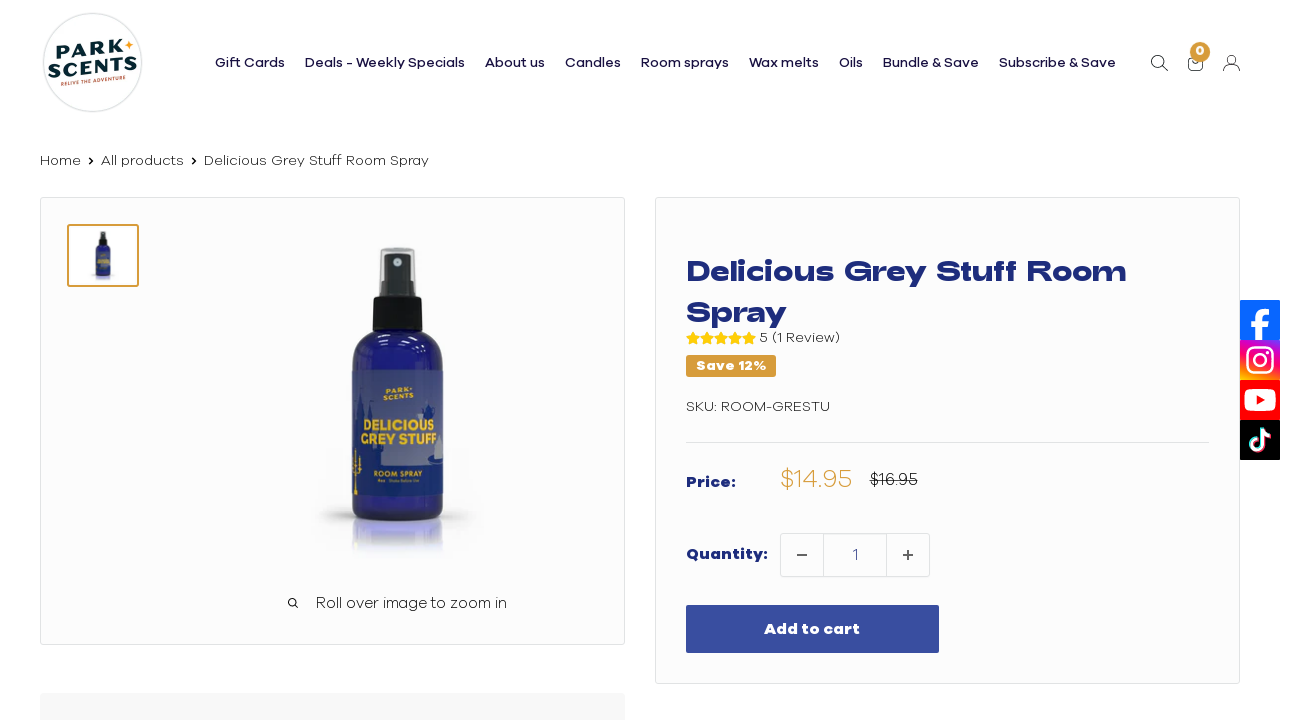

--- FILE ---
content_type: text/css
request_url: https://parkscents.com/cdn/shop/t/15/assets/custom.css?v=135534868868736602721752085921
body_size: 2619
content:
@font-face{font-family:Adieu;src:url(/cdn/shop/files/Adieu-Light.woff2) format("woff2"),url(/cdn/shop/files/Adieu-Light.woff) format("woff");font-weight:300;font-style:normal;font-display:swap}@font-face{font-family:Adieu;src:url(/cdn/shop/files/Adieu-Regular.woff2) format("woff2"),url(/cdn/shop/files/Adieu-Regular.woff) format("woff");font-weight:400;font-style:normal;font-display:swap}@font-face{font-family:GalanoGrotesque;src:url(/cdn/shop/files/GalanoGrotesque-Heavy.woff2) format("woff2"),url(/cdn/shop/files/GalanoGrotesque-Heavy.woff) format("woff");font-weight:900;font-style:normal;font-display:swap}@font-face{font-family:GalanoGrotesque;src:url(/cdn/shop/files/GalanoGrotesque-Medium.woff2) format("woff2"),url(/cdn/shop/files/GalanoGrotesque-Medium.woff) format("woff");font-weight:500;font-style:normal;font-display:swap}@font-face{font-family:GalanoGrotesque;src:url(/cdn/shop/files/GalanoGrotesque-MediumItalic.woff2) format("woff2"),url(/cdn/shop/files/GalanoGrotesque-MediumItalic.woff) format("woff");font-weight:500;font-style:italic;font-display:swap}@font-face{font-family:GalanoGrotesque;src:url(/cdn/shop/files/GalanoGrotesque-Light.woff2) format("woff2"),url(/cdn/shop/files/GalanoGrotesque-Light.woff) format("woff");font-weight:300;font-style:normal;font-display:swap}@font-face{font-family:GalanoGrotesque;src:url(/cdn/shop/files/GalanoGrotesque-Regular.woff2) format("woff2"),url(/cdn/shop/files/GalanoGrotesque-Regular.woff) format("woff");font-weight:400;font-style:normal;font-display:swap}@font-face{font-family:Adieu;src:url(/cdn/shop/files/Adieu-Black.woff2) format("woff2"),url(/cdn/shop/files/Adieu-Black.woff) format("woff");font-weight:900;font-style:normal;font-display:swap}h1,h2,h3,h4,h5{font-family:Adieu!important;font-weight:300}body,p,a{font-family:GalanoGrotesque!important;font-weight:300}.header__search-bar-wrapper{position:absolute!important;top:0!important;left:0!important;right:0;width:100%;max-width:100%;margin:0 auto!important;background:#fff;padding:40px;opacity:0;visibility:hidden!important;z-index:11!important;height:auto!important}.header__search-bar-wrapper.visible{opacity:1!important;visibility:visible!important}.header--search-expanded{margin-bottom:0}.header__search-bar-wrapper .search-bar{opacity:1!important}.header__search-bar-wrapper .search-bar__close-button{display:none}button.search_header{position:absolute;top:-30px;right:0}.header__search-bar-wrapper-inner{position:relative}.header__action-item:not(:last-child):after,.nav-bar:after{display:none}.nav-bar__inner .nav-bar__item{margin-right:20px}ul.nav-bar__linklist{justify-content:flex-end}.header__action-item{padding:0 10px}.nav-bar{border:0;background:transparent}.home-section-2,.home-section-3,.home-section-4,.home-section-5{margin:0}.home-section-6{background:#f4f4f4;margin:0;padding:6em 0}.header__action-item--cart .header__cart-icon.icon-state{margin:0;top:0;display:block}.header__cart-count{right:-7px;top:-13px}.header__action-item svg,.header .icon--cart{width:auto;height:16px}.nav-bar__inner .nav-bar__item{padding:0}a.search_header.header__action-item-link{display:flex;align-items:center}a.menu-drawer__account.link.focus-inset.h5{display:flex}.nav-bar__link{font-size:14px;font-weight:500;line-height:1}header.header.header--inline{padding:10px 0;background:#fff}.home-section-1 .slideshow--preserve-ratio .slideshow__content-wrapper{position:absolute;left:50%;transform:translate(-50%,-34%);bottom:0;top:initial}.home-section-1 a.slideshow__button.button{font-size:20px;padding:10px 25px 18px;height:auto;min-height:auto;line-height:1;border:1px solid #FFFFFF;border-radius:7px;font-weight:500}.home-section-1 h2.slideshow__title.heading.h1{font-size:50px;font-weight:900;line-height:1.2;margin-bottom:25px}.container{max-width:1295px}.home-section-1-1 h2.heading.h1{color:#0f1719;font-size:40px;font-weight:900}.home-section-2 .image-with-text__image-container,.home-section-3 .image-with-text__image-container,.home-section-4 .image-with-text__image-container,.home-section-5 .image-with-text__image-container{width:38%!important;margin:0}.home-section-2 .image-with-text__text-container,.home-section-3 .image-with-text__text-container,.home-section-4 .image-with-text__text-container,.home-section-5 .image-with-text__text-container{width:62%;padding-left:3.5em;padding-right:3.5em}.home-section-3 .image-with-text__text-container .image-with-text__text-aligner,.home-section-5 .image-with-text__text-container .image-with-text__text-aligner{text-align:right}.home-section-2 .image-with-text__text-container h2.heading.h3,.home-section-3 .image-with-text__text-container h2.heading.h3,.home-section-4 .image-with-text__text-container h2.heading.h3,.home-section-5 .image-with-text__text-container h2.heading.h3{letter-spacing:0px;color:#0f1719;font-family:GalanoGrotesque!important;font-weight:500;font-size:26px;margin-bottom:0}.home-section-2 .image-with-text__text-container p,.home-section-3 .image-with-text__text-container p,.home-section-4 .image-with-text__text-container p,.home-section-5 .image-with-text__text-container p{font-size:15px;color:#0f1719;font-weight:300;width:552px;line-height:1.4;padding:15px 0 25px;margin:0}.home-section-3 .image-with-text__text-container p{width:568px}.home-section-4 .image-with-text__text-container p{width:454px}.home-section-5 .image-with-text__text-container p{width:514px}.home-section-2 .image-with-text__text-container a,.home-section-3 .image-with-text__text-container a,.home-section-4 .image-with-text__text-container a,.home-section-5 .image-with-text__text-container a{color:#111719;background:transparent;border:1px solid #111719;border-radius:7px;padding:8px 20px 12px;line-height:1;font-weight:500;margin:0;font-size:14px}.home-section-6 header.section__header h2.section__title.heading.h3{margin:0;color:#0f1719;font-size:28px;font-weight:900;line-height:1}.home-section-6 .section__header-stack{flex-direction:column;gap:15px}.home-section-6 header.section__header{justify-content:center;padding-bottom:2em;margin:0}.home-section-6 .section__header-stack p{font-size:25px;color:#0f1719;line-height:1}.home-section-6 .product-list .flickity-slider .product-item{width:25%;background:transparent;border:0}.home-section-6 .product-list{background:transparent}.home-section-6 .product-list:before,.home-section-6 .product-item:after,.home-section-6 .vtl-pr-review-stars-snippet-container,.home-collection-list span.collection-item__title svg{display:none}.home-section-6 img.product-item__primary-image{background:#fcfcfc}.home-section-6 a.product-item__title{color:#0f1719;text-transform:uppercase;font-weight:500;margin-bottom:0;line-height:1.3;font-size:20px}.home-section-6 .product-item__image-wrapper{margin-bottom:15px}.home-section-6 .product-item .price--compare{color:#0f1719;text-transform:uppercase;opacity:.3;font-size:18px;font-weight:500}.home-section-6 .product-item--vertical .price:not(.price--compare){margin:0 10px 0 0;font-size:18px;color:#0f1719;opacity:.3;font-weight:500}.home-collection-list h2.section__title.heading.h3{margin:0;color:#0f1719;font-size:40px;font-weight:900;line-height:1}.home-collection-list header.section__header{justify-content:center;flex-direction:column;align-items:center;gap:5px;margin-bottom:5em}section.section.home-collection-list{margin:0;padding:7em 0}.home-collection-list .section__header p{font-size:24px;color:#0f1719}.home-collection-list img{object-fit:contain;position:relative;height:232px}.home-collection-list .aspect-ratio{padding-bottom:0!important}.home-collection-list span.collection-item__title{font-size:18px;color:#0f1719;font-weight:500;transform:initial}.home-collection-list a.collection-item:hover span.collection-item__title{color:#000}.home-video-section .container{display:flex}.home-video-section .video-item{width:60%;max-width:100%;margin:0}.home-video-section .text-section{width:40%;text-align:right;padding:4em 0}.video-wrapper{height:100%}.home-video-section h2.heading.h3{font-size:26px;color:#0f1719;font-weight:900;line-height:1.3}.home-video-section .text-section p{width:349px;margin:0 0 0 auto;color:#0b0d0d;font-size:15px}.home-video-section .container{padding-left:7em;padding-right:7em}.home-testimonial svg.slideshow__image-placeholder{display:none}.home-testimonial .slideshow__content-wrapper{position:relative;top:0;left:0;transform:initial;margin:3em auto;border:1px solid #707070;padding:4em 0;width:80%}.home-testimonial ol.flickity-page-dots{display:none}.section_image_bottom img{width:228px;margin-top:21px}section.home-testimonial{background:#f5f5f5;padding:7em 0 5em;margin-bottom:6em;text-align:center}.home-testimonial h2.heading.h1{font-size:30px;color:#0f1719;font-weight:900;line-height:1.2}.home-testimonial h2.slideshow__title.heading.h1{font-size:20px;font-family:GalanoGrotesque!important;font-weight:300;width:473px;margin:0 auto}.home-testimonial p.slideshow__content{font-size:20px;color:#0f1719;font-weight:500;font-style:italic}.home-testimonial .flickity-button{opacity:1;background:url(/cdn/shop/files/Polygon-2.svg?v=1685577001);background-repeat:no-repeat;background-size:100%;background-position:center;transform:rotate(0);border-radius:0;width:30px;height:30px}.home-testimonial .flickity-button svg{display:none}.home-testimonial button.flickity-button.flickity-prev-next-button.next{transform:rotate(180deg)}.home-testimonial .slideshow.slideshow--preserve-ratio{width:65%;margin:0 auto}section.section.home-subscription-section{background:#ebd77b;padding:0 0 9em;text-align:center;margin-top:22em;margin-bottom:10em}.section.home-subscription-section .promo-block__image-clip{display:none}.home-subscription-section .mosaic__column{margin-top:-15.5em}.home-subscription-section .promo-block.promo-block--middle-center{border:21px solid #E8D887;background:#63b0e5!important;border-radius:50%;flex:initial;min-height:auto!important;height:29.3vw;padding:0}.home-subscription-section .promo-block__inner{display:flex;flex-direction:column;align-items:center}.home-subscription-section span.promo-block__cta{font-size:16px;padding:10px 30px 18px;height:auto;min-height:auto;line-height:1;border-radius:7px;font-weight:500}.home-subscription-section .mosaic{width:76%;margin:0 auto;display:grid;grid-template-columns:1fr 1fr;column-gap:25px}.home-subscription-section .mosaic__column:nth-child(2) .promo-block.promo-block--middle-center{background:#ef8abc!important}.section.home-subscription-section .title-wrapper-with-link p{color:#0f1719;font-size:21px;font-weight:300;line-height:1.5;margin-bottom:3.5em}.section.home-subscription-section p.promo-block__heading.heading.h3{color:#fff;font-family:Adieu!important;font-weight:500!important;font-size:22px;line-height:1;margin-bottom:15px}.section.home-subscription-section p.promo-block__content{font-size:36px;font-family:GalanoGrotesque!important;font-weight:900;line-height:1;color:#fff;margin:0}.section.home-subscription-section p.promo-block__content_block{font-size:36px;font-family:GalanoGrotesque!important;font-weight:300;color:#fff;line-height:1;position:relative;display:inline-block;padding:20px 12px;margin:0}.section.home-subscription-section p.promo-block__content_block:after{content:"";position:absolute;width:100%;right:0;height:3px;display:block;z-index:1;background:#fff;margin:0 auto;top:60%;left:50%;transform:translate(-50%,-50%)}.section.home-subscription-section .title-wrapper-with-link a{border:1px solid #707070;border-radius:30px;font-size:24px;line-height:1;background:#fff;padding:20px 36px;display:inline-block;font-family:Adieu!important;font-weight:900;color:#000}.section.home-subscription-section .title-wrapper-with-link p span{display:block;padding-top:30px}section.home-video-section{padding-bottom:3em}.home-section-1 a.slideshow__button.button:hover,.home-section-2 .image-with-text__text-container a.button:hover,.home-section-3 .image-with-text__text-container a.button:hover,.home-section-4 .image-with-text__text-container a.button:hover,.home-section-5 .image-with-text__text-container a.button:hover,.section.home-subscription-section .title-wrapper-with-link a:hover{background:#000!important;color:#fff!important;border:1px solid #000}@media (min-width: 1700px){.container{max-width:97%}.home-section-1 h2.slideshow__title.heading.h1{font-size:73px;margin-bottom:30px}.home-section-1 a.slideshow__button.button{font-size:30px;padding:14px 35px 20px}.home-section-1 .slideshow--preserve-ratio .slideshow__content-wrapper{transform:translate(-50%,-40%)}.home-section-1-1 h2.heading.h1{font-size:60px}.home-section-2 .image-with-text__image-container,.home-section-3 .image-with-text__image-container,.home-section-4 .image-with-text__image-container,.home-section-5 .image-with-text__image-container{width:36.5%!important}.home-section-2 .image-with-text__text-container,.home-section-3 .image-with-text__text-container,.home-section-4 .image-with-text__text-container,.home-section-5 .image-with-text__text-container{width:63.5%;padding-left:6em;padding-right:6.5em}.home-section-2 .image-with-text__text-container h2.heading.h3,.home-section-3 .image-with-text__text-container h2.heading.h3,.home-section-4 .image-with-text__text-container h2.heading.h3,.home-section-5 .image-with-text__text-container h2.heading.h3{font-size:34px}.home-section-2 .image-with-text__text-container p,.home-section-3 .image-with-text__text-container p,.home-section-4 .image-with-text__text-container p,.home-section-5 .image-with-text__text-container p{font-size:19px;width:706px}.home-section-2 .image-with-text__text-container a,.home-section-3 .image-with-text__text-container a,.home-section-4 .image-with-text__text-container a,.home-section-5 .image-with-text__text-container a{font-size:18px;padding:10px 22px 15px}.home-section-3 .image-with-text__text-container p{width:730px}.home-section-4 .image-with-text__text-container p{width:576px}.home-section-6 header.section__header h2.section__title.heading.h3{font-size:36px}.home-section-6 .section__header-stack p{font-size:32px}.home-section-6 .section__header-stack{gap:28px}.home-section-6{padding:9em 0}.home-section-6 a.product-item__title{font-size:31px}.home-section-6 .product-item--vertical .price:not(.price--compare),.home-section-6 .product-item .price--compare{font-size:26px}.home-section-6 .product-item__price-list.price-list{padding:20px 0}.home-collection-list h2.section__title.heading.h3{font-size:60px}.home-collection-list .section__header p{font-size:33px}section.section.home-collection-list{padding:9em 0}.home-collection-list img{height:336px}.home-collection-list span.collection-item__title{font-size:29px}.nav-bar__link{font-size:17px}.home-video-section h2.heading.h3{font-size:36px}.home-video-section .text-section p{width:490px;font-size:21px}.home-video-section .container{padding-left:10em;padding-right:10em}section.home-testimonial{padding:9em 0 4em;margin-bottom:8em}.home-testimonial h2.heading.h1{font-size:47px}.home-testimonial h2.slideshow__title.heading.h1{font-size:32px;width:706px;line-height:1.5}.home-testimonial .slideshow__content-wrapper{margin:6em auto;padding:6em 0;width:81%}.home-testimonial .slideshow.slideshow--preserve-ratio{width:72%}.home-testimonial p.slideshow__content{font-size:32px;line-height:1.6}.section_image_bottom img{width:352px;margin-top:60px}.home-testimonial .flickity-button{width:37px;height:37px}#shopify-section-header .container{padding:0 10px 0 0}.section.home-subscription-section .title-wrapper-with-link p{font-size:32px}.section.home-subscription-section .title-wrapper-with-link a{font-size:36px;padding:25px 60px}.section.home-subscription-section p.promo-block__heading.heading.h3{font-size:36px}.section.home-subscription-section p.promo-block__content_block,.section.home-subscription-section p.promo-block__content{font-size:64px}.home-subscription-section .promo-block.promo-block--middle-center{border:32px solid #E8D887;height:32vw}.home-subscription-section span.promo-block__cta{font-size:22px;padding:15px 50px 22px;margin-top:20px}.home-subscription-section .mosaic__column{margin-top:-25.5em}section.section.home-subscription-section{padding:0 0 12em;margin-top:35em;margin-bottom:12em}.section.home-subscription-section p.promo-block__content_block:after{height:5px;top:64%}}@media (max-width: 1024px){.home-section-2 .image-with-text__text-container p,.home-section-3 .image-with-text__text-container p,.home-section-4 .image-with-text__text-container p,.home-section-5 .image-with-text__text-container p{width:100%}.home-section-2 .image-with-text__text-container,.home-section-3 .image-with-text__text-container,.home-section-4 .image-with-text__text-container,.home-section-5 .image-with-text__text-container{padding:5em 3em}.home-section-2 .image-with-text__image-container .aspect-ratio,.home-section-3 .image-with-text__image-container .aspect-ratio,.home-section-4 .image-with-text__image-container .aspect-ratio,.home-section-5 .image-with-text__image-container .aspect-ratio{padding-bottom:0!important;height:100%}.home-section-2 img,.home-section-3 img,.home-section-4 img,.home-section-5 img{position:relative;object-fit:cover}.home-section-2 .image-with-text,.home-section-3 .image-with-text,.home-section-4 .image-with-text,.home-section-5 .image-with-text{align-items:initial;flex-direction:row}.home-video-section .container{padding-left:20px;padding-right:20px}.home-video-section h2.heading.h3{font-size:26px}.home-video-section .text-section p{width:100%;font-size:18px;padding-left:30px}.section.home-subscription-section p.promo-block__heading.heading.h3{font-size:16px}.section.home-subscription-section p.promo-block__content,.section.home-subscription-section p.promo-block__content_block{font-size:26px}.home-subscription-section .promo-block.promo-block--middle-center{height:30.3vw}.home-subscription-section span.promo-block__cta{font-size:14px;padding:10px 28px 15px;margin-top:10px}.home-subscription-section .mosaic__column{margin-top:-12em}section.section.home-subscription-section{padding:0 0 5em;margin-top:19em;margin-bottom:6em}.section.home-subscription-section .title-wrapper-with-link p{font-size:18px}.section.home-subscription-section .title-wrapper-with-link a{font-size:18px;padding:15px 36px}}@media (max-width: 1000px){.home-section-3 .image-with-text__text-container .image-with-text__text-aligner,.home-section-5 .image-with-text__text-container .image-with-text__text-aligner{text-align:left}}@media (max-width: 999px){.header__inner{display:grid;grid-template-columns:1fr 1fr 1fr}.header__logo{margin:0 auto}.home-section-6 .product-item{background:transparent}.home-section-6 .product-list--scrollable .product-item{border:0}}@media (max-width: 768px){.home-section-1 .slideshow--preserve-ratio .slideshow__content-wrapper{transform:translate(-50%,-50%);bottom:inherit;top:50%;padding:0}.home-section-1 h2.slideshow__title.heading.h1{font-size:34px}.home-section-1 a.slideshow__button.button{font-size:16px;padding:10px 15px 15px}.home-video-section .container{display:flex;flex-direction:column}.home-video-section .video-item{width:100%}.home-video-section .text-section{width:100%;text-align:left;padding:1em 0}.home-video-section .text-section p{font-size:18px;padding-left:0}.home-testimonial .slideshow__content-wrapper{margin:1em auto;padding:2em 0;width:90%}.home-testimonial h2.slideshow__title.heading.h1{font-size:16px;width:90%}.home-subscription-section .mosaic{width:100%}.home-subscription-section .promo-block.promo-block--middle-center{height:40.3vw}}@media (max-width: 767px){.home-section-2 .image-with-text__text-container,.home-section-3 .image-with-text__text-container,.home-section-4 .image-with-text__text-container,.home-section-5 .image-with-text__text-container,.home-section-2 .image-with-text__image-container,.home-section-3 .image-with-text__image-container,.home-section-4 .image-with-text__image-container,.home-section-5 .image-with-text__image-container{width:100%!important}.home-section-2 .image-with-text,.home-section-3 .image-with-text,.home-section-4 .image-with-text,.home-section-5 .image-with-text{align-items:initial;flex-direction:column}.home-section-2 .image-with-text__text-container,.home-section-3 .image-with-text__text-container,.home-section-4 .image-with-text__text-container,.home-section-5 .image-with-text__text-container{padding:2em 20px}.home-section-1-1 h2.heading.h1{font-size:26px}.home-section-1-1{margin:30px 0}.home-section-6{padding:3em 0 2em}.home-testimonial h2.heading.h1{font-size:20px}section.home-testimonial{padding:4em 0 3em;margin-bottom:0}section.section.home-collection-list{padding:3em 0}.home-testimonial .slideshow.slideshow--preserve-ratio{width:80%}.section_image_bottom img{width:130px;margin-top:5px}.home-testimonial .flickity-button{width:16px;height:16px}.home-subscription-section .mosaic{grid-template-columns:1fr;column-gap:25px}section.section.home-subscription-section{padding:4em 0 6em;margin-top:0;margin-bottom:6em}.home-subscription-section .mosaic__column{margin-top:0}.home-subscription-section .promo-block.promo-block--middle-center{width:368px;margin:0 auto;height:350px}.home-subscription-section .mosaic__item{padding:0}.section.home-subscription-section p.promo-block__heading.heading.h3{margin-bottom:5px}.home-subscription-section span.promo-block__cta{margin-top:0}}@media (max-width: 600px){.home-section-1 h2.slideshow__title.heading.h1{font-size:25px;margin-bottom:15px}.home-collection-list span.collection-item__title{font-size:16px}.home-section-1-1 h2.heading.h1,.home-section-6 header.section__header h2.section__title.heading.h3,.home-collection-list h2.section__title.heading.h3{font-size:20px}.home-section-6 .section__header-stack p,.home-collection-list .section__header p{font-size:15px;margin:0;text-align:center}.home-section-1 a.slideshow__button.button{font-size:14px;padding:12px 22px}.home-section-6 a.product-item__title{font-size:16px}.home-collection-list img{height:180px}.home-testimonial h2.heading.h1{font-size:18px}.home-collection-list .collection-item{width:32vw}.home-subscription-section .promo-block.promo-block--middle-center{width:310px;margin:0 auto;height:310px}.section.home-subscription-section .title-wrapper-with-link a{font-size:14px;padding:15px 20px}section.section.home-subscription-section{padding:4em 0 3em;margin-bottom:4em}.section.home-subscription-section .title-wrapper-with-link p{font-size:16px;margin-bottom:25px}.home-section-1 p.slideshow__content{line-height:1}.section.home-subscription-section p.promo-block__content_block{padding:10px}.section.home-subscription-section p.promo-block__content_block:after{top:50%;left:50%}.home-subscription-section span.promo-block__cta{padding:12px 28px}.home-section-2 .image-with-text__text-container a,.home-section-3 .image-with-text__text-container a,.home-section-4 .image-with-text__text-container a,.home-section-5 .image-with-text__text-container a{padding:12px 20px}.home-section-1 .slideshow.slideshow--preserve-ratio,.home-section-1 .flickity-viewport,.home-section-1 .aspect-ratio.hidden-tablet-and-up,.home-section-1 .slideshow--preserve-ratio .slideshow__slide{height:300px!important;padding-bottom:0!important}.home-section-1 img.slideshow__image{object-fit:cover}}
/*# sourceMappingURL=/cdn/shop/t/15/assets/custom.css.map?v=135534868868736602721752085921 */


--- FILE ---
content_type: image/svg+xml
request_url: https://cdn-sf.vitals.app/cdn-assets/trust-badges/en/ribbon/money_back.svg?v=5
body_size: 3807
content:
<svg xmlns="http://www.w3.org/2000/svg" class="vtl-tb-main-widget__badge-img" width="90" viewBox="0 0 615 500" style="height:auto!important;enable-background:new 0 0 615 500">
  <style>.stT3_0181_money_back{fill:#333!important}.stT3_0187_money_back{fill:#fff!important}</style>
  <path d="m94.5 259.1-82.4 18.4 31.4 36-12.4 46.2 82.3-20.3zm417.1-92.8 82.1-19.6-12.3 46 31.5 36.1-82.9 17.9z" style="fill:##COLOR0##!important"/>
  <path class="stT3_0181_money_back" d="m464.1 436.9-209.3 47.4c-10.5 2.4-21.4-1-28.7-8.9L80.5 317.8c-7.3-7.9-9.8-19.1-6.6-29.3l63.6-204.9c3.2-10.3 11.6-18 22.1-20.4l209.3-47.4c10.5-2.4 21.4 1 28.7 8.9l145.6 157.6c7.3 7.9 9.8 19.1 6.6 29.3l-63.6 204.9c-3.2 10.2-11.6 18-22.1 20.4z"/>
  <path d="m359.5 460.6 104.6-23.7c10.5-2.4 18.9-10.2 22.1-20.4l64.7-210.8c.9-3-1.4-18-6-21.7L397.5 24.7c-7.3-7.9-18.2-11.3-28.7-8.9L264.2 39.4l95.3 421.2z" style="opacity:.15"/>
  <circle cx="307.5" cy="250" r="197.9" style="fill:none;stroke:#fff;stroke-width:3;stroke-miterlimit:10"/>
  <circle cx="307.5" cy="250" r="189.8" style="fill:none;stroke:#fff;stroke-miterlimit:10"/>
  <path transform="rotate(-12.751 301.858 229.468)" style="fill:#2b2b2b!important" d="M51.1 179.1h501.7v100.7H51.1z"/>
  <path transform="rotate(-12.751 300.933 225.379)" style="fill:##COLOR0##!important" d="M50.1 175h501.7v100.7H50.1z"/>
  <path class="stT3_0187_money_back" d="M191.6 329c1.8-.4 3.5-.3 4.9.2 1.4.6 2.6 1.4 3.6 2.5s1.8 2.4 2.5 3.9c.6 1.5 1.1 3 1.5 4.4.3.1.8.3 1.6.5.7.3 1.1 1.2 1 2.7l-1.9 21.9c2-.6 4.5-1 7.7-1.3 3.1-.3 5.7-.3 7.5.1.6.2 1.2.6 1.7 1.4.5.8.8 1.6 1 2.5.2.9.2 1.5.1 2.1-.1.5-.4.7-.9.3-2.4-1.2-5-1.8-8-1.5-2.9.2-6 .6-9.2 1-.1 1.4-.4 3-.8 5s-.9 3.9-1.7 5.9c-.7 2-1.7 3.7-2.7 5.1-1.1 1.4-2.3 2.3-3.8 2.7-3 .7-5.3-.3-6.9-2.9-1.6-2.6-2.3-5.3-2.1-8 .4-3.5 1.8-6 4.4-7.4 2.5-1.4 5.1-2.6 7.7-3.5 0-1.8.1-3.4.2-4.8s.2-2.9.1-4.5c-.4 1.4-1 2.9-1.8 4.4-.8 1.5-1.6 2.9-2.4 4.2-.8 1.3-1.7 2.4-2.7 3.2-1 .8-2 1.3-3 1.4-5.3.3-8.5-1.7-9.5-6.1-.6-2.7-.9-5.9-.9-9.8 0-3.8.5-7.5 1.4-11.1s2.3-6.7 4.2-9.5c1.8-2.5 4.2-4.3 7.2-5zm7.5 11.3c0-.1.2-.2.6-.3.4 0 .7-.1.8-.3 0-.6-.2-1.4-.6-2.4-.4-1-1-1.9-1.8-2.6-.8-.7-1.8-1.1-2.8-1.1-1.1-.1-2.2.5-3.4 1.7-2.5 2.7-4.5 6.2-6 10.6-1.5 4.4-2.1 8.5-1.9 12.5.2 4.3.8 7.1 1.8 8.4 1 1.3 2 1.7 3.2 1.1 1.1-.6 2.3-2 3.6-4.2 1.3-2.2 2.4-4.6 3.4-7.4 1-2.8 1.8-5.6 2.4-8.5.7-3 .9-5.4.7-7.5zm-4.9 45.9c.9.1 1.7-.6 2.3-2.1.6-1.5 1.1-3.1 1.4-4.9.3-1.8.6-3.5.7-5.2.1-1.7.2-2.7.1-3.2-3.3.8-5.7 2-7.2 3.7-1.6 1.7-2.4 3.4-2.6 5.2-.2 1.8.2 3.3 1.2 4.7 1 1.3 2.4 1.9 4.1 1.8z"/>
  <path class="stT3_0187_money_back" d="M240.3 323.5c.1.4 0 1.7-.2 3.7-.2 2.1-.4 4.4-.5 7-.2 2.6-.3 5.1-.5 7.7-.2 2.6-.2 4.6-.2 6.1.1 3 .5 5 1.1 6.2.6 1.2 1.4 1.7 2.2 1.5.9-.2 1.8-1 2.7-2.3 1-1.3 1.7-3 2.3-5.1.6-2.1 1.2-4.3 1.8-6.6.7-2.3 1.2-4.6 1.6-6.8.2-1.1.7-1.5 1.4-1.2s1 .7.9 1.4c0 1.3-.3 3.4-.8 6.2-.5 2.8-1.4 5.6-2.5 8.3-1.1 2.7-2.5 5-4.2 6.9-1.7 1.9-3.8 2.6-6.3 2.1-2-.3-3.5-1.5-4.6-3.8-1-2.2-1.7-4.6-2-7.3-.4 1.6-1 3.4-2 5.5-.9 2.1-1.8 4-2.6 5.6-.9 1.9-2.1 3-3.7 3.5-1.5.5-3.1.6-4.7.2-1.6-.4-3-1.1-4.2-2.3a8.3 8.3 0 0 1-2.4-4c-.5-1.7-.9-3.7-1.1-6.2-.2-2.5-.3-5.1-.2-7.9 0-2.8.2-5.5.4-8.3.3-2.8.6-5.3 1.2-7.7.3-1.1.9-1.8 1.7-2 .8-.2 1.6-.1 2.5.3.9.4 1.7 1 2.3 1.7.6.8.8 1.4.7 1.9-1 3.7-1.6 6.8-1.9 9.3-.3 2.5-.5 5.2-.7 7.9-.4 5.9-.3 10.1.5 12.4.8 2.4 1.8 3.4 3 3.1 1.2-.3 2.5-1.7 3.9-4.4 1.4-2.6 2.7-6 3.8-10.2.4-1.6.7-3.5 1.1-5.6.3-2.2.6-4.4.7-6.7.1-2.3.3-4.5.5-6.7s.3-4.1.3-5.8c.1-.9.6-1.4 1.4-1.6.9-.1 1.8 0 2.9.2 1 .3 2 .8 2.8 1.5 1 1.1 1.4 1.7 1.6 2.3z"/>
  <path class="stT3_0187_money_back" d="M290.1 325.9c.2-1.1.6-1.5 1.3-1.2.7.3.9.8.8 1.4 0 1.3-.2 3.4-.6 6.1-.4 2.7-1.1 5.4-2.2 8.1-1 2.7-2.4 5-4.1 6.9-1.7 1.9-3.8 2.6-6.3 2.1-2.3-.4-4.2-2-5.5-4.9-1.3-2.9-2.1-5.8-2.1-8.8-.6 1.3-1.3 3.1-2.3 5.2-.9 2.2-1.9 4.3-3 6.3s-2.3 3.8-3.6 5.4c-1.3 1.6-2.6 2.3-4 2.1-2.3-.1-4-.6-5.4-1.5-1.3-.9-2.3-1.9-2.8-2.9-1.3-2.4-2-5.2-2.2-8.6-.2-3.3.1-6.6.8-9.9.7-3.3 1.8-6.4 3.3-9.4 1.5-3 3.3-5.3 5.5-7 2-1.5 4.1-2.4 6.3-2.8 2.2-.3 4.2-.2 6.2.5 1.9.7 3.6 1.7 4.9 3 1.4 1.3 2.2 2.9 2.4 4.6.3.7.9 1.2 1.7 1.5.8.3 1 1.8.5 4.2-.4 2.3-.6 4.7-.8 7-.2 2.4-.2 4.5-.1 6.4.1 1.9.4 3.5.8 4.6.4 1.2 1.1 1.7 2 1.7 1-.1 2-.8 2.9-2.1.9-1.3 1.7-3 2.4-5s1.3-4.2 1.9-6.5c.5-2.1.9-4.3 1.3-6.5zm-19.7-1.8c.3-.8.7-1.7 1.2-2.6.5-.9 1.6-1.4 3.3-1.3-.9-1.9-2.6-2.9-5.1-3.1-2.5-.2-4.7.6-6.6 2.2-1.7 1.6-3.2 3.5-4.5 5.7-1.3 2.2-2.3 4.6-3.2 7.2-.8 2.6-1.4 5.1-1.7 7.6-.3 2.5-.4 4.7-.3 6.6.2 3.4 1.2 5.2 3.2 5.4 1.9.2 3.5-.8 4.7-3.2 1.6-2.8 3.1-6.4 4.6-10.8 1.5-4.4 3-9 4.4-13.7z"/>
  <path class="stT3_0187_money_back" d="M285.9 304.5c1.4-1.2 2.7-1.6 4.1-1.3 1.4.4 2.4 1.2 3.2 2.5.3.8.6 1.8.9 2.8.2 1.1.5 2.1.7 3.1 1.6-.4 3.3-.9 5.1-1.6 1.8-.7 3.6-1.5 5.2-2.3l1.2-4.3c.1-.9.6-1.2 1.6-.9 1 .3 2 .9 3 1.8s1.8 1.9 2.4 3.1c.6 1.2.6 2.3.1 3.3-.8 1.7-1.6 4.3-2.2 7.8-.7 3.5-1 7.1-.9 10.8.2 5.6 1.1 8.8 2.5 9.6 1.4.8 3.3-1.5 5.5-6.8.7-2 1.4-4.1 2-6.5.6-2.4 1-4.7 1.2-7 .1-1.1.5-1.5 1.4-1.2.9.2 1.2.7 1.1 1.3-.3 1.9-.8 4.2-1.3 7s-1.3 5.5-2.3 8c-1 2.5-2.3 4.7-3.8 6.4-1.6 1.7-3.3 2.4-5.3 2.1-1.8-.2-3.3-1.4-4.4-3.7-1.1-2.3-1.9-4.6-2.3-7.1-.5-3.6-.8-6.9-.8-9.8 0-2.9.2-5.9.7-9-2 1.1-3.8 1.9-5.3 2.6-1.6.7-3.1 1.2-4.6 1.7-.6 3.4-1.1 6.6-1.6 9.4-.5 2.9-1 4.8-1.4 5.8-.4.8-.9 1.3-1.6 1.5-.6.1-.8-.8-.5-2.8.4-2.6.8-4.9 1-6.8.2-1.9.4-4 .5-6.3-1.3.2-2.5-.3-3.6-1.4-1.1-1.1-1.8-2.4-2.3-4-.4-1.5-.6-3.1-.5-4.7-.1-1.4.4-2.5 1.3-3.1zm5.3 7.7-.9-4c-.5-1.7-1.3-2.3-2.2-1.9-1 .4-1.1 1.2-.5 2.6.4 1.1.7 1.8.9 2.1.2.3.8.7 1.6 1.1.2.2.5.2 1.1.1z"/>
  <path class="stT3_0187_money_back" d="M360.7 309.6c.2-1.1.6-1.5 1.3-1.2.7.3.9.8.8 1.4 0 1.3-.2 3.4-.6 6.1-.4 2.7-1.1 5.4-2.2 8.1-1 2.7-2.4 5-4.1 6.9-1.7 1.9-3.8 2.6-6.3 2.1-2.3-.4-4.2-2-5.5-4.9-1.3-2.9-2.1-5.8-2.1-8.8-.6 1.3-1.3 3.1-2.3 5.2-.9 2.2-1.9 4.3-3 6.3s-2.3 3.8-3.6 5.4c-1.3 1.6-2.6 2.3-4 2.1-2.3-.1-4-.6-5.4-1.5-1.3-.9-2.3-1.9-2.8-2.9-1.3-2.4-2-5.2-2.2-8.6-.2-3.3.1-6.6.8-9.9.7-3.3 1.8-6.4 3.3-9.4 1.5-3 3.3-5.3 5.5-7 2-1.5 4.1-2.4 6.3-2.8 2.2-.3 4.2-.2 6.2.5 1.9.7 3.6 1.7 4.9 3 1.4 1.3 2.2 2.9 2.4 4.6.3.7.9 1.2 1.7 1.5.8.3 1 1.8.5 4.2-.4 2.3-.6 4.7-.8 7-.2 2.4-.2 4.5-.1 6.4.1 1.9.4 3.5.8 4.6.4 1.2 1.1 1.7 2 1.7 1-.1 2-.8 2.9-2.1.9-1.3 1.7-3 2.4-5s1.3-4.2 1.9-6.5c.5-2 .9-4.3 1.3-6.5zm-19.6-1.7c.3-.8.7-1.7 1.2-2.6.5-.9 1.6-1.4 3.3-1.3-.9-1.9-2.6-2.9-5.1-3.1-2.5-.2-4.7.6-6.6 2.2-1.7 1.6-3.2 3.5-4.5 5.7-1.3 2.2-2.3 4.6-3.2 7.2-.8 2.6-1.4 5.1-1.7 7.6-.3 2.5-.4 4.7-.3 6.6.2 3.4 1.2 5.2 3.2 5.4 1.9.2 3.5-.8 4.7-3.2 1.6-2.8 3.1-6.4 4.6-10.8 1.5-4.5 2.9-9 4.4-13.7z"/>
  <path class="stT3_0187_money_back" d="M383.8 312.4c.1 2.5.4 4.8.7 6.9.3 2.1 1.1 3.1 2.2 3 1-.1 2-.8 2.9-2.1.9-1.3 1.7-3 2.5-5.1.8-2 1.5-4.3 2.1-6.6.6-2.4 1.1-4.6 1.5-6.8.2-1.1.6-1.5 1.3-1.2.7.3.9.8.8 1.4 0 1.3-.2 3.4-.7 6.2-.5 2.8-1.3 5.6-2.4 8.3-1.1 2.7-2.5 5-4.2 6.9-1.7 1.9-3.8 2.6-6.3 2.1-1.9-.3-3.3-1.6-4.3-3.7-1-2.2-1.7-4.5-1.9-6.9-.5-3.6-.7-7.3-.6-11.1.1-3.8.3-6.8.5-9.1.1-1.7-.2-2.4-.7-2.2-.6.2-1.1.8-1.6 1.8-.6 1.2-1.7 4.4-3.3 9.5-1.6 5.1-2.9 11.1-4.1 17.7-.2 1.2-.3 2.5-.4 3.9-.1 1.4-.2 2.7-.2 3.9l-.1-.4c-.2.9-.9 1.3-1.9 1.1-1-.2-2-.7-3-1.5s-1.9-1.8-2.8-2.9c-.9-1.1-1.3-2.3-1.3-3.5.1-1.5.1-3.6.1-6.2v-8.3c0-2.9 0-5.8.1-8.5 0-2.8.2-5.2.5-7.2.2-.9.8-1.5 1.8-1.6.9-.1 1.9-.1 3 .2 1 .3 1.9.7 2.7 1.2.8.5 1.2 1 1.1 1.4-.4 1.4-.9 3.2-1.5 5.4-.6 2.1-1 4.4-1.4 6.7-.4 2.3-.7 4.6-.9 6.9-.2 2.3-.2 4.3 0 6 .3 2 .6 2.8.9 2.5.3-.4.7-1.7 1.2-3.9s1.1-4.7 1.8-7.6c.7-2.8 1.4-5.6 2.2-8.4.8-2.7 1.6-5.3 2.5-7.6.9-2.4 1.8-4.2 2.7-5.4.6-.7 1.6-1 3-.9 1.4.1 2.9.5 4.3 1.1 1.4.6 2.6 1.5 3.5 2.7.9 1.1 1.1 2.3.5 3.5-.8 1.7-1.5 4.3-2 7.7-.7 3.4-.9 7-.8 10.7z"/>
  <path class="stT3_0187_money_back" d="M393.1 263.4c-.1-.9.4-1.4 1.5-1.5 1-.1 2.1 0 3.3.4 1.2.3 2.2.8 3.1 1.4.9.6 1.3 1.2 1.3 1.6l-.8 5.1c2.9-.2 5.1-.6 6.5-1 1.4-.5 2.6-1.5 3.6-3.1.3-.5.7-.5 1 .1.4.6.6 1.4.8 2.3.1.9.1 1.9 0 3s-.5 1.8-1 2c-1.4.9-3.2 1.3-5.2 1.2-2-.1-4.2-.1-6.4.1-.6 4.3-1.2 9.1-1.7 14.2s-.7 9.9-.7 14.3.3 8.1 1 11c.7 2.9 1.9 4.2 3.6 4 1.3-.2 2.8-1.8 4.6-4.9 1.8-3.1 3.4-7.9 4.9-14.3.5-1.9 1-2.7 1.7-2.5.6.2.8 1.4.4 3.6s-.9 4.5-1.6 6.9c-.6 2.4-1.4 4.6-2.4 6.7-.9 2.1-2.1 3.8-3.4 5.3-1.3 1.4-2.9 2.2-4.6 2.3-2.8.2-4.9-.8-6.4-3s-2.5-5.3-2.9-9.4c-.4-5-.7-10.3-.8-16-.1-5.6 0-11.5.2-17.5-3.1 0-5.8.1-8 .3-2.2.2-3.5.8-4.1 1.8-.5.9-1.2 1.1-2.1.7-.8-.4-1-1-.4-1.9 1.2-1.8 3.2-2.8 5.8-3.1 2.6-.3 5.6-.7 8.9-1.2.3-1.9.4-3.6.4-5.1-.2-1.6-.2-2.8-.1-3.8z"/>
  <path class="stT3_0187_money_back" d="M417.5 308.9c1.9 3.1 4.8 4.6 8.5 4.3 3.7-.3 7.4-3.5 11.1-9.7 1.3-2.2 2.2-4.5 2.8-6.7.6-2.2 1-4.4 1.3-6.6.1-.8.5-1 1.2-.7.7.3 1 .8 1 1.6-.1 3.3-.9 6.5-2.2 9.6-1.3 3.1-3 5.8-4.9 8.3-2 2.5-4.1 4.4-6.5 5.9-2.4 1.4-4.7 2.1-6.9 2-3.4 0-6.2-.9-8.3-2.9-2.1-2-3.6-4.4-4.4-7.4-.8-2.9-1.1-6.1-.7-9.6.3-3.4 1.2-6.7 2.5-9.8 1.3-3.1 3.1-5.7 5.4-7.8 2.3-2.2 4.9-3.4 8-3.8 3.4-.3 5.6.9 6.9 3.6 1.1 2.3 1.5 4.7 1.2 7.2-.3 2.5-1.2 4.8-2.7 6.7-1.5 1.9-3.5 3.3-6 4.3-2.5.9-5.3.9-8.3-.2-.1 0-.2 0-.2-.1s-.1-.1-.2-.1c-1.1 4.9-.5 8.9 1.4 11.9zm-.9-14.6c2.5 1.2 4.6 1.5 6.3.9 1.7-.6 3-1.6 4-3s1.6-3 1.8-4.8c.2-1.8.1-3.3-.4-4.7-.5-1.1-1.4-1.6-2.5-1.5-1.1.1-2.2.8-3.2 2.1-2.8 3.5-4.8 7.2-6.2 11.1l.2-.1z"/>
  <path class="stT3_0187_money_back" d="M446.8 302.2c1.9 3.1 4.8 4.6 8.5 4.3 3.7-.3 7.4-3.5 11.1-9.7 1.3-2.2 2.2-4.5 2.8-6.7.6-2.2 1-4.4 1.3-6.6.1-.8.5-1 1.2-.7.7.3 1 .8 1 1.6-.1 3.3-.9 6.5-2.2 9.6-1.3 3.1-3 5.8-4.9 8.3-2 2.5-4.1 4.4-6.5 5.9-2.4 1.4-4.7 2.1-6.9 2-3.4 0-6.2-.9-8.3-2.9-2.1-2-3.6-4.4-4.4-7.4-.8-2.9-1.1-6.1-.7-9.6.3-3.4 1.2-6.7 2.5-9.8 1.3-3.1 3.1-5.7 5.4-7.8 2.3-2.2 4.9-3.4 8-3.8 3.4-.3 5.6.9 6.9 3.6 1.1 2.3 1.5 4.7 1.2 7.2-.3 2.5-1.2 4.8-2.7 6.7-1.5 1.9-3.5 3.3-6 4.3-2.5.9-5.3.9-8.3-.2-.1 0-.2 0-.2-.1s-.1-.1-.2-.1c-1 4.9-.5 8.9 1.4 11.9zm-.9-14.6c2.5 1.2 4.6 1.5 6.3.9 1.7-.6 3-1.6 4-3s1.6-3 1.8-4.8c.2-1.8.1-3.3-.4-4.7-.5-1.1-1.4-1.6-2.5-1.5-1.1.1-2.2.8-3.2 2.1-2.8 3.5-4.8 7.2-6.2 11.1l.2-.1z"/>
  <path class="stT3_0181_money_back" d="m85.8 246.1 22 34.7 4.7-40.8 14.1-3.2 11.8 52-10.8 2.5-3.2-14.2-4.5-24.8-5.2 42-7.4 1.7-22.8-35.6 6.7 24.3 3.2 14.2-10.7 2.4-11.8-52 13.9-3.2zm98.1 6.2c1.2 5.1 1.3 9.8.4 14.1-.9 4.3-2.8 7.8-5.7 10.7-2.9 2.9-6.5 4.8-10.9 5.8-4.3 1-8.4.8-12.3-.5-3.9-1.3-7.2-3.7-9.9-7.1-2.7-3.4-4.7-7.6-5.8-12.6l-.6-2.6c-1.2-5.1-1.3-9.8-.3-14.2 1-4.3 2.9-7.9 5.8-10.8 2.9-2.9 6.5-4.8 10.8-5.8 4.3-1 8.4-.8 12.3.5 3.8 1.3 7.1 3.7 9.9 7.2 2.7 3.5 4.7 7.8 5.8 12.9l.5 2.4zm-11.4.2c-1.2-5.5-3.2-9.4-5.8-11.8-2.6-2.4-5.7-3.2-9.3-2.3-3.6.8-6.1 2.9-7.4 6.1-1.3 3.2-1.4 7.6-.2 13l.6 2.5c1.2 5.3 3.1 9.2 5.7 11.7s5.8 3.3 9.4 2.5c3.6-.8 6-2.9 7.3-6.1 1.3-3.3 1.3-7.6.1-13l-.4-2.6zm66.2 13.5-10.7 2.4-28.7-29.4 7.8 34.2-10.7 2.4-11.8-52 10.7-2.4 28.7 29.5-7.8-34.3 10.7-2.4 11.8 52zm34.6-31.6-20.6 4.7 3.2 13.9 24.2-5.5 2 8.6-34.9 7.9-11.8-52 34.8-7.9 2 8.7-24.1 5.5 2.8 12.4 20.6-4.7 1.8 8.4zm25.5-12.2 5.5-25.9 11.7-2.7-9.5 37.1 4.3 18.9-10.9 2.5-4.3-18.9-24.6-29.3 11.8-2.7 16 21zm50.1 18.7-11.8-52 18.2-4.2c6.3-1.4 11.4-1.3 15.2.4 3.8 1.7 6.3 4.8 7.3 9.5.6 2.5.4 4.9-.4 7.2-.9 2.2-2.4 4.1-4.5 5.5 2.8.1 5.2.9 7.2 2.6 2 1.7 3.3 4 4 6.9 1.1 5 .4 9.2-2.2 12.5-2.6 3.3-6.9 5.6-12.8 7l-20.2 4.6zm3.8-32.7 7.9-1.8c5.4-1.3 7.6-4.1 6.6-8.3-.5-2.4-1.6-3.9-3.2-4.6-1.6-.7-3.9-.8-6.8-.1l-7.5 1.7 3 13.1zm1.8 7.6 3.2 14 9.2-2.1c2.5-.6 4.4-1.6 5.5-3.2 1.1-1.5 1.5-3.3 1-5.5-1.1-4.8-4.1-6.6-9-5.6l-9.9 2.4zm67.1-2.7-18.8 4.3-1.1 11.5-11.4 2.6 7.5-56.4 9.9-2.3 31.3 47.6-11.4 2.6-6-9.9zm-17.9-5.1 13-3-11-18-2 21zm75.4-15c.9 5.7-.2 10.6-3.2 14.6-3 4.1-7.5 6.8-13.6 8.2-6.7 1.5-12.4.5-17.3-3.2s-8.2-9.4-9.9-17.2l-.7-3.2c-1.1-5-1.3-9.6-.4-13.8.9-4.2 2.7-7.7 5.6-10.5 2.8-2.8 6.4-4.7 10.7-5.7 6-1.4 11.2-.9 15.6 1.5s7.6 6.4 9.4 12.1l-10.7 2.4c-1-3.3-2.5-5.5-4.5-6.7-2-1.1-4.6-1.3-7.9-.6-3.6.8-6 2.7-7.1 5.7-1.2 3-1.2 7.1 0 12.5l.9 3.9c1.3 5.6 3.1 9.5 5.4 11.7 2.3 2.2 5.3 2.9 8.9 2.1 3.3-.8 5.6-2.1 6.9-4 1.3-1.9 1.7-4.4 1.2-7.7l10.7-2.1zm21.6-8.6-4.2 7.3 3.4 14.9-10.7 2.4-11.8-52 10.7-2.4 5.4 23.6 3.2-7.5 9.4-20.1 13.2-3-13.3 27.1 25.6 24.6-12.8 2.9-18.1-17.8z"/>
  <path class="stT3_0187_money_back" d="m273.6 82.4 8.2 10.1 13-1-7.1 10.9 5 12-12.6-3.4-9.9 8.5-.7-13-11.1-6.8 12.2-4.7zm-37.4 26 5.2 6.4 8.3-.6-4.5 7 3.2 7.6-8-2.1-6.4 5.4-.4-8.3-7.1-4.3 7.8-3zm82.7-17.5 5.2 6.5 8.3-.7-4.5 7 3.1 7.7-8-2.2-6.3 5.4-.5-8.3-7-4.3 7.7-3zM341 378.1l8.2 10.1 13-1-7.1 10.9 4.9 12.1-12.5-3.4-9.9 8.4-.7-13-11.1-6.8 12.1-4.6zM299 393l5.2 6.4 8.3-.6-4.5 7 3.2 7.6-8.1-2.1-6.3 5.4-.4-8.3-7.1-4.4 7.7-2.9zm88.1-18.6 5.2 6.4 8.3-.6-4.5 7 3.2 7.6-8-2.1-6.4 5.4-.4-8.3-7.1-4.4 7.8-2.9z"/>
</svg>


--- FILE ---
content_type: text/javascript
request_url: https://parkscents.com/cdn/shop/t/15/assets/custom.js?v=102476495355921946141685468770
body_size: -656
content:
//# sourceMappingURL=/cdn/shop/t/15/assets/custom.js.map?v=102476495355921946141685468770
